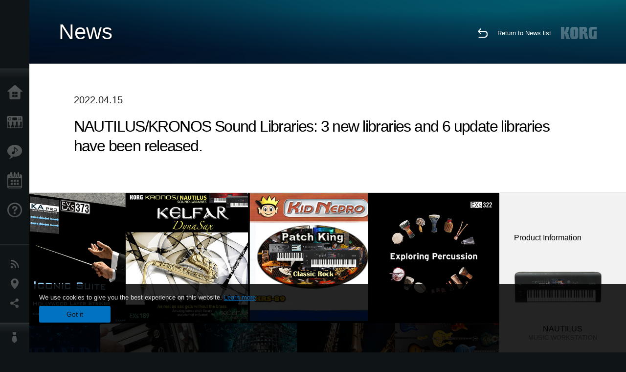

--- FILE ---
content_type: text/javascript
request_url: https://www.korg.com/global/js/global_pc.js
body_size: 9940
content:

$(function(){
	//For a while, disable search in globalmenu
	if(!$.isEmptyObject($('#sitemap_view').offset())){//exist
		$('#sitemap_view ul.utilitynavi > li:has(a#sitemap-search-link)').hide();
	}

	var mousewheelevent = 'onwheel' in document ? 'wheel' : 'onmousewheel' in document ? 'mousewheel' : 'DOMMouseScroll';
	var UA = navigator.userAgent.toLowerCase();
	isIE9 = (UA.indexOf("msie 9.") != -1);

	var scY = 0;
	var startY = 0;
	var barY = 0;
	var moveY = 0;
	var $global = $('#global');
	var $global_slidearea = $('#global_slidearea');
	var $modal = $('#modal');
	var $about = $('#about');
	var $main_contents = $('#main_contents');
	var $btn_top;
	var $footersns;//
	var $breadcrumbSitemap;//
	var $topImgContent;//
	var $top_contents;//
	var footersnsPosStickyProp = 'fixed';//
	var $copyRightBar;//
	var $countryBar;//
	var $footerBar;//
	var $footersnsBar;//
	var footerPadingSmall = '4px';//
	var footerPadingNormal = '20px';//
	//var footersnsMarginLeftSmall = '-10px';//
	//var footersnsMarginLeftNormal = '-10px';//
	var footersnsMarginBottomSmall = '0';//
	var footersnsMarginBottomNormal = '8px';//

	$scbar = $('<div id="scbar"></div>');
	$scbar.css({
		"position":"absolute",
		"right":"3px",
		"top":"0px",
		"z-index":"1000",
		"background":"#FFF",
		"width":"3px",
		"cursor":"pointer",
		"-ms-filter": "progid:DXImageTransform.Microsoft.Alpha(Opacity=40)",
		"filter": "alpha(opacity=40)",
		"opacity":"0.4",
		"height":"70%"
	});
	$("#global_inner").css({"overflow":"hidden"});
	$global.append($scbar);
	$scbar.on("mousedown",onMouseDownSC);
	$global.on(mousewheelevent,onWheelMenu);//mouseWheel

	/*Set Event*/
	$win.on("resize",onWindowResize);
	$win.on("scroll",scroll);

	//ウィンドウの幅と高さ
	var WH,WW,h;
	MH = $('#logo').height();
	MH += $('#menu').height();
	MH += $modal.height();
	MH += $about.height();
	if(isIE9) MH += 60;
	$btn_top = $('<img src="/global/images/btn_pagetop_off.png" id="btn_pagetop">');
	$btn_top.css({
		"position":"fixed",
		"right":"0px",
		"bottom":"0px",
		"cursor":"pointer",
		"opacity":"0",
		"z-index":"99999",
		"-webkit-transition": "opacity 0.4s ease-out",
		"-moz-transition": "opacity 0.4s ease-out",
		"-o-transition": "opacity 0.4s ease-out",
		"transition": "opacity 0.4s ease-out"
	});
	$btn_top.on("click",function(){
		$("html, body").animate({"scrollTop":"0px"});
	});

	$btn_top.on("mouseover",function(){
        if ($win.scrollTop() > 100) {
					$btn_top.css("opacity","1");
          // return this.$btn_top.animate({
          //   "opacity": "1"
          // }, 300);
        }
	});
	$btn_top.on("mouseout",function(){
        var body_h, sctop;
        sctop = $win.scrollTop();
 //       body_h = $("body").height() - WM.WH;
       if ($win.scrollTop() > 100) {
					$btn_top.css("opacity","0.5");
        } else {
					$btn_top.css("opacity","0");
        }
	});
	
	//
 	$top_contents = $("#top_contents");
	$copyRightBar = $("#copyright");
	$countryBar = $("#country");
 	$footerBar = $("#footer");
 	$footersnsBar = $("#main_contents #footer .footersnsbar");
	$copyRightBar.css({
 		"display":'none',
 	});
 	$countryBar.css({
 		"display":'none',
 	});
	$footerBar.css({
 		"padding-top":footerPadingSmall,
 		"padding-bottom":footerPadingSmall,
 	});
	$footersnsBar.css({
 		"padding-bottom":footersnsMarginBottomSmall,
 	});
	//footersns
	$footersns = $('#main_contents #footer.footersnsfooter');
 	$footersns.css({
 		"position":footersnsPosStickyProp,
		"width":($top_contents.width()-
							(	 	parseInt($footersns.css("padding-left"),10) +	parseInt($footersns.css("padding-right"),10))
							)+'px',
 	});
 	//
 	$breadcrumbSitemap = $('#global_footer #footer_sitemap');
 	$breadcrumbSitemap.css({
     	"bottom":"77px",
 	});
 	//
	$topImgContent = $('.top-img-content');

	$main_contents.append($btn_top);

	resize();

	var sc_delay;
	function scroll(event){
		clearTimeout(sc_delay);
		sc_delay = setTimeout(scrollFunc,10);
	}
	function scrollFunc(event){
		sctop = $win.scrollTop();
		var breadCHeight = $('#scroll_footer').outerHeight(true);
		var SNSHeight = $footersns.outerHeight(true);
		if($.isEmptyObject($footersns.offset())){
			SNSHeight = 0;
		}
		var contentsBodyHeight = $body.height();
		var footerHeight = SNSHeight + breadCHeight;
		if($.isEmptyObject($footersns.offset())){
			footerHeight += $('#footer').outerHeight(true);
		}
		//var maxH = $body.height() - WH - 120;
		if($footersns.css("position") == footersnsPosStickyProp){
			contentsBodyHeight += SNSHeight;
		}
		var maxH = contentsBodyHeight - WH - footerHeight;
		if(sctop > maxH){
			stickySNSBar(false);
		}
		else{
			stickySNSBar(true);
		}
		if(sctop === 0){
			$btn_top.css({
				"opacity":"0"
			});
		}else if(sctop > maxH){
			$btn_top.css({
				"position":"absolute",
				"right":"0px",
				"bottom":footerHeight+'px',
//				"bottom":"120px",
////				"opacity":"1"
				"opacity":"0.5"
			});
		}else{
			$btn_top.css({
				"position":"fixed",
				"right":"0px",
				"bottom":SNSHeight + "px",
//				"bottom":"0px",
////				"opacity":"1"
				"opacity":"0.5"
			});
		}
	}

	/*onResize*/
	var resizeT;
	function onWindowResize(event){
		clearTimeout(resizeT);
		resizeT = setTimeout(resize,200);
	}
	function resize(){
		clearTimeout(resizeT);
		WW = $win.width();
		WH = $win.height();
		if(WH < MH && $modal.css("position") !== "relative"){
			$modal.css({"position":"relative","bottom":""});
			$about.css({"position":"relative","bottom":""});
			scY = 0;
			$global_slidearea.css({"margin-top":scY+"px"});
			$global.append($scbar);
			$scbar.css({"top":"0px"});
			$scbar.on("mousedown",onMouseDownSC);
			$global.on(mousewheelevent,onWheelMenu);//mouseWheel

		}else if(WH >= MH && $modal.css("position") !== "absolute"){
			$modal.css({"position":"absolute","bottom":"60px"});
			$about.css({"position":"absolute","bottom":"0px"});
			$global_slidearea.css({"margin-top":""});
			$scbar.off("mousedown",onMouseDownSC);
			$global.off(mousewheelevent,onWheelMenu);//mouseWheel
			$scbar.remove();
			scY = 0;
		}
		if(scY !== 0){
			if(scY < WH - MH) scY = WH - MH;
			if(scY > 0) scY = 0;
			$global_slidearea.css({"margin-top":scY+"px"});
			$scbar.css({"top":(scY / (WH - MH)*(WH*0.3))+"px"});
		}
		if(WW > 1600){
			$btn_top.css({"left":"1540px"});
		}else{
			$btn_top.css({"left":""});
		}
		//
		sctop = $win.scrollTop();
		var breadCHeight = $('#scroll_footer').outerHeight(true);
		var SNSHeight = $footersns.outerHeight(true);
		var contentsBodyHeight = $body.height();
		var footerHeight = SNSHeight + breadCHeight;
		if($footersns.css("position") == footersnsPosStickyProp){
			contentsBodyHeight += SNSHeight;
		}
		var maxH = contentsBodyHeight - WH - footerHeight;
		var sticky = true;
		if(sctop > maxH){
			sticky = false;
		}
		stickySNSBar(sticky);
		$footersns.css({
			"width":($top_contents.width()-
								(parseInt($footersns.css("padding-left"),10) + parseInt($footersns.css("padding-right"),10))
								)+'px',
		});
	}
	/*menu scroll*/
	function onWheelMenu(e){
		e.preventDefault();
		var delta = e.originalEvent.deltaY ? -(e.originalEvent.deltaY) : e.originalEvent.wheelDelta ? e.originalEvent.wheelDelta : -(e.originalEvent.detail);
		if($modal.css("position") === "relative"){
			if (delta < 0){
				scY -= 8;
			} else if(delta > 0) {
				scY += 8;
			}
			if(scY < WH - MH) scY = WH - MH;
			if(scY > 0) scY = 0;
			$global_slidearea.css({"margin-top":scY+"px"});
			$scbar.css({"top":(scY / (WH - MH)*(WH*0.3))+"px"});
		}
	}
	function onMouseDownSC(e){
		$win.on("mouseup",onMouseUpSC);
		$win.on("mousemove",onMouseMoveSC);
		startY = e.pageY;
		barY = parseFloat($scbar.css("top"));
		return false;
	}
	function onMouseUpSC(e){
		$win.off("mouseup",onMouseUpSC);
		$win.off("mousemove",onMouseMoveSC);
		return false;
	}
	function onMouseMoveSC(e){
		moveY = e.pageY - startY;
		var y = barY + moveY;
		if(y < 0) y = 0;
		if(y > WH * 0.3) y = parseInt(WH * 0.3);
		$scbar.css({"top":y+"px"});
		scY = (WH - MH)*(y/(WH*0.3));
		$global_slidearea.css({"margin-top":scY+"px"});
		return false;
	}
	//
	function stickySNSBar(isFix){
		if(isFix){
			if($footersns.css("position") !== footersnsPosStickyProp){
				$footersns.css({
					"position":footersnsPosStickyProp,
					"width":($top_contents.width()-
										(parseInt($footersns.css("padding-left"),10) + parseInt($footersns.css("padding-right"),10))
										)+'px',
				});
			 	$copyRightBar.css({
			 		"display":'none',
			 	});
			 	$countryBar.css({
			 		"display":'none',
			 	});
				$footerBar.css({
			 		"padding-top":footerPadingSmall,
			 		"padding-bottom":footerPadingSmall,
			 	});
				$footersnsBar.css({
			 		"padding-bottom":footersnsMarginBottomSmall,
			 	});
			}
		}
		else{
			if($footersns.css("position") !== "relative"){
				$footersns.css({
					"position":"relative",
					"width":($top_contents.width()-
										(parseInt($footersns.css("padding-left"),10) + parseInt($footersns.css("padding-right"),10))
										)+'px',
				});
			 	$copyRightBar.css({
			 		"display":'block',
			 	});
			 	$countryBar.css({
			 		"display":'block',
			 	});
				$footerBar.css({
			 		"padding-top":footerPadingNormal,
			 		"padding-bottom":footerPadingNormal,
			 	});
				$footersnsBar.css({
			 		"padding-bottom":footersnsMarginBottomNormal,
			 	});
			}
		}
		//re-calc after stickySNSBar
		var SNSHeight = $footersns.outerHeight(true);
		if($.isEmptyObject($footersns.offset())){
			SNSHeight = $('#footer').outerHeight(true);
		}
		$breadcrumbSitemap.css({
	 		"bottom":(SNSHeight + 17)+'px'//17(=77 - (120[old footerH]-60[breadC]))
	 		//"bottom":"77px";//120
		});
	}
});


function isAOSP()//151208
{
	var uaStr = navigator.userAgent.toLowerCase();
	var isMobileAgent = /(iphone|ipod|ipad|android|blackberry|windows ce|palm|symbian)/i.test(uaStr);
	if(!isMobileAgent){
		return false;
	}
	if(uaStr.indexOf("android") == -1){
		return false;
	}
	if(			(uaStr.indexOf("chrome") != -1)
			&&	(uaStr.indexOf("version") == -1)
			){//real chrome
		return false;
	}
	return true;
}
